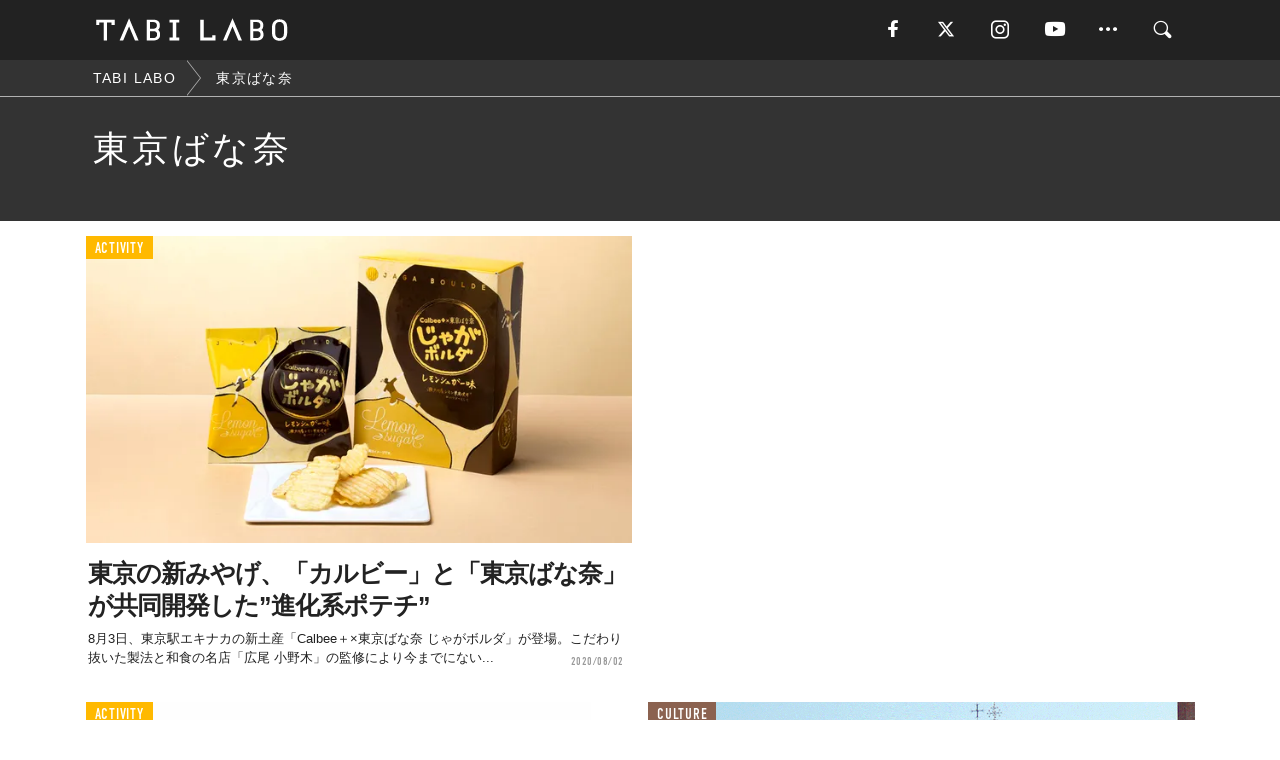

--- FILE ---
content_type: text/html; charset=utf-8
request_url: https://tabi-labo.com/tag/%E6%9D%B1%E4%BA%AC%E3%81%B0%E3%81%AA%E5%A5%88
body_size: 9617
content:
<!DOCTYPE html><html><head><meta charset="utf-8" /><meta content="IE=edge" http-equiv="X-UA-Compatible" /><meta content="width=device-width, initial-scale=1" name="viewport" /><meta content="" name="description" /><meta content="東京ばな奈,,TABILABO,旅ラボ" name="keywords" /><meta content="TABI LABO" name="author" /><meta content="index,follow" name="robots" /><meta content="summary_large_image" name="twitter:card" /><meta content="@tabilabo_news" name="twitter:site" /><meta content="@tabilabo_news" name="twitter:creator" /><meta content="m7k499k84wp5ixxwhjnfe56tcrycg4" name="facebook-domain-verification" /><meta content="TABI LABO" property="og:title" /><meta content="article" property="og:type" /><meta content="https://image.tabi-labo.com/jp/175943/4669310303731712.jpg" property="og:image" /><meta content="https://tabi-labo.com/tag/%E6%9D%B1%E4%BA%AC%E3%81%B0%E3%81%AA%E5%A5%88" property="og:url" /><meta content="TABI LABO" property="og:site_name" /><meta content="" property="og:description" /><meta content="100001088962261" property="fb:admins" /><meta content="1655421248016810" property="fb:app_id" /><link href="https://img.tabi-labo.com/wp-content/uploads/2014/07/favicon.ico" rel="shortcut icon" /><link href="https://img.tabi-labo.com/wp-content/uploads/2014/07/home.gif" rel="apple-touch-icon" /><script async="" src="https://cdn.ampproject.org/v0.js"></script><script async="" custom-element="amp-instagram" src="https://cdn.ampproject.org/v0/amp-instagram-0.1.js"></script><script async="" src="https://www.googletagservices.com/tag/js/gpt.js"></script><script>var googletag = googletag || {};
googletag.cmd = googletag.cmd || [];</script><script>var category_for_gam = ''
var tags_for_gam = "東京ばな奈".split(',')
googletag.cmd.push(function() {
  googletag.defineSlot('/73238597/tlweb-native-tag-article-1', ['fluid'], 'ArticleAd1').addService(googletag.pubads());
  googletag.defineSlot('/73238597/tlweb-native-tag-article-2', ['fluid'], 'ArticleAd2').addService(googletag.pubads());
  googletag.pubads().setTargeting('category', category_for_gam);
  googletag.pubads().setTargeting('tag', tags_for_gam);
});</script><script>googletag.cmd.push(function() {
  googletag.pubads().setTargeting('gender', 'unknown');
  googletag.pubads().setTargeting('age', '');
});</script><script>var screen_size = window.innerWidth < 375 ? 'mobile-small' : window.innerWidth < 768 ? 'mobile' : window.innerWidth < 992 ? 'tablet' : 'pc'
googletag.cmd.push(function() {
  googletag.pubads().setTargeting('env', 'production');
  googletag.pubads().setTargeting('screen_size', screen_size);
  googletag.pubads().setTargeting('page', 'tag');
  googletag.pubads().enableSingleRequest();
  googletag.enableServices();
});</script><link rel="stylesheet" href="//d1327e6qskmzf0.cloudfront.net/assets/application-22438996ad2db6e60d5bdc91ceeb703155c3e0521e64e30ba543361bea4c31fb.css" media="all" /><script async="true" src="https://ga.jspm.io/npm:es-module-shims@1.8.3/dist/es-module-shims.js"></script><script type="importmap" data-turbo-track="reload">{
  "imports": {
    "javascript/swiper": "//d1327e6qskmzf0.cloudfront.net/assets/javascript/swiper-cdef983c41f9b6bee83118439a8089f99a23472f27e2292a3ca13c3a09e2b26f.js",
    "app": "//d1327e6qskmzf0.cloudfront.net/assets/app-84d0543da040db226ccdebda36a6bbcc41ba4177bbf7c7fe445d9b312efdb67b.js",
    "article": "//d1327e6qskmzf0.cloudfront.net/assets/article-22c1fe190022e9bb7b322d5c65b06c7cd12a0d8fa371b1abe612e7239f1d767f.js",
    "article_list": "//d1327e6qskmzf0.cloudfront.net/assets/article_list-b9f4e016c0d8df140907b2caea11680f3baa8016fb6081e8e3a2ba2c05954a1f.js",
    "popup": "//d1327e6qskmzf0.cloudfront.net/assets/popup-6cc1fad5e92aa34dcb807f4e393701ffc2a520667ca43095d9863c06f813ad8f.js",
    "swiper_wrapper": "//d1327e6qskmzf0.cloudfront.net/assets/swiper_wrapper-7dc95419c46ef2bf953902df34135fbbbe17fa8562c79c31b7f8f5b33860e974.js"
  }
}</script><title>東京ばな奈 | TABI LABO</title><script>var isBot = true;</script><script>_tl_uuid = null;
var cookies = document.cookie.split(';');
for(var i in cookies) {
  if(cookies[i].length > 56 && cookies[i].trim().substring(0, 8) === 'tl_uuid=') {
    var value = cookies[i].split('=')[1];
    _tl_uuid = value.substring(17, 49);
    break;
  }
}
_tl_ga4_params = {'tl_uuid': _tl_uuid};</script><script async="" src="https://www.googletagmanager.com/gtag/js?id=G-7GD8XVFL19"></script><script>window.dataLayer = window.dataLayer || [];
function gtag(){dataLayer.push(arguments);}
gtag('js', new Date());</script><script>(function(w,d,s,l,i){w[l]=w[l]||[];w[l].push({'gtm.start':
new Date().getTime(),event:'gtm.js'});var f=d.getElementsByTagName(s)[0],
j=d.createElement(s),dl=l!='dataLayer'?'&l='+l:'';j.async=true;j.src=
'//www.googletagmanager.com/gtm.js?id='+i+dl;f.parentNode.insertBefore(j,f);
})(window,document,'script','dataLayer','GTM-MKJ6XW');</script><!--[if lt IE9]><script src="https://oss.maxcdn.com/html5shiv/3.7.2/html5shiv.min.js"></script><script src="https://oss.maxcdn.com/respond/1.4.2/respond.min.js"></script><![endif]--></head><body class="tag" style=""><div class="mobile tablet"><div id="mobile-sidemenu"><ul class="mm-listview"><li class="mm-divider">TAG</li><li class="tags"><a class="tag-button" data-id="sidemenu_mobile_tag" data-label="world_topics" href="/feature/worldtopics"> World Topics</a><a class="tag-button" data-id="sidemenu_mobile_tag" data-label="way_of_life" href="/tag/%E7%94%9F%E3%81%8D%E6%96%B9">生き方</a><a class="tag-button" data-id="sidemenu_mobile_tag" data-label="overseas" href="/tag/%E6%B5%B7%E5%A4%96">海外</a><a class="tag-button" data-id="sidemenu_mobile_tag" data-label="recipe" href="/tag/%E3%83%AC%E3%82%B7%E3%83%94">レシピ</a><a class="tag-button" data-id="sidemenu_mobile_tag" data-label="fashion" href="/tag/%E3%83%95%E3%82%A1%E3%83%83%E3%82%B7%E3%83%A7%E3%83%B3">ファッション</a><a class="tag-button" data-id="sidemenu_mobile_tag" data-label="sweets" href="/tag/%E3%82%B9%E3%82%A4%E3%83%BC%E3%83%84">スイーツ</a><a class="tag-button" data-id="sidemenu_mobile_tag" data-label="art" href="/tag/%E3%82%A2%E3%83%BC%E3%83%88">アート</a><a class="tag-button" data-id="sidemenu_mobile_tag" data-label="interior" href="/tag/%E3%82%A4%E3%83%B3%E3%83%86%E3%83%AA%E3%82%A2">インテリア</a><a class="tag-button" data-id="sidemenu_mobile_tag" data-label="alcohol" href="/tag/%E3%81%8A%E9%85%92">お酒</a><a class="tag-button" data-id="sidemenu_mobile_tag" data-label="environment_issues" href="/tag/%E7%92%B0%E5%A2%83%E5%95%8F%E9%A1%8C">環境問題</a><a class="tag-button" data-id="sidemenu_mobile_tag" data-label="indoor_house_plants" href="/tag/%E8%A6%B3%E8%91%89%E6%A4%8D%E7%89%A9">観葉植物</a><a class="tag-button" data-id="sidemenu_mobile_tag" data-label="meditation" href="/tag/%E7%9E%91%E6%83%B3">瞑想</a><a class="tag-button" data-id="sidemenu_mobile_tag" data-label="gender" href="/tag/%E3%82%B8%E3%82%A7%E3%83%B3%E3%83%80%E3%83%BC">ジェンダー</a><a class="tag-button" data-id="sidemenu_mobile_tag" data-label="happiness" href="/tag/%E5%B9%B8%E3%81%9B">幸せ</a><a class="tag-button" data-id="sidemenu_mobile_tag" data-label="coffee" href="/tag/%E3%82%B3%E3%83%BC%E3%83%92%E3%83%BC">コーヒー</a><a class="tag-button" data-id="sidemenu_mobile_tag" data-label="stress" href="/tag/%E3%82%B9%E3%83%88%E3%83%AC%E3%82%B9">ストレス</a><a class="tag-button" data-id="sidemenu_mobile_tag" data-label="family" href="/tag/%E5%AE%B6%E6%97%8F">家族</a><a class="tag-button" data-id="sidemenu_mobile_tag" data-label="music" href="/tag/%E9%9F%B3%E6%A5%BD">音楽</a><a class="tag-button" data-id="sidemenu_mobile_tag" data-label="wine" href="/tag/%E3%83%AF%E3%82%A4%E3%83%B3">ワイン</a><a class="tag-button" data-id="sidemenu_mobile_tag" data-label="beer" href="/tag/%E3%83%93%E3%83%BC%E3%83%AB">ビール</a></li><li class="mm-divider">CATEGORY</li><li class="category"><a data-id="sidemenu_mobile_category" data-label="issue" href="/category/issue"><span>ISSUE</span></a></li><li class="category"><a data-id="sidemenu_mobile_category" data-label="well-being" href="/category/well-being"><span>WELL-BEING</span></a></li><li class="category"><a data-id="sidemenu_mobile_category" data-label="activity" href="/category/activity"><span>ACTIVITY</span></a></li><li class="category"><a data-id="sidemenu_mobile_category" data-label="love" href="/category/love"><span>LOVE</span></a></li><li class="category"><a data-id="sidemenu_mobile_category" data-label="culture" href="/category/culture"><span>CULTURE</span></a></li><li class="category"><a data-id="sidemenu_mobile_category" data-label="item" href="/category/item"><span>ITEM</span></a></li><li class="frame"><div class="contents-frame col-xs-12 embed"><a id="sidemenu_mobile_category_frame_new" href="/recent" data-id="sidemenu_mobile_category_frame" data-label="new">
<img src="https://image.tabi-labo.com/medium/jp/233759/6375204502634496.jpg" loading="lazy">
</a>

<a id="sidemenu_mobile_category_frame_ranking" href="/ranking" data-id="sidemenu_mobile_category_frame" data-label="ranking">
<img src="https://image.tabi-labo.com/medium/jp/233761/4850026249453568.jpg" loading="lazy">
</a></div></li><li class="mm-divider">FOLLOW</li><li class="follow"><a data-id="sidemenu_mobile_follow" data-label="facebook" href="https://www.facebook.com/tabilabonews/" rel="nofollow" target="_blank"><i class="tlc icon-facebook"></i></a></li><li class="follow"><a data-id="sidemenu_mobile_follow" data-label="twitter" href="https://x.com/intent/follow?screen_name=tabilabo_news" rel="nofollow" target="_blank"><i class="tlc icon-x"></i></a></li><li class="follow"><a data-id="sidemenu_mobile_follow" data-label="instagram" href="https://www.instagram.com/tabilabo/" rel="nofollow" target="_blank"><i class="tlc icon-instagram"></i></a></li><li class="follow"><a data-id="sidemenu_mobile_follow" data-label="youtube" href="https://www.youtube.com/channel/UCosiTouV3orvNLj_mLwpxiA" rel="nofollow" target="_blank"><i class="tlc icon-youtube"></i></a></li><li class="follow"><a data-id="sidemenu_mobile_follow" data-label="line" href="http://bit.ly/2iUk72I" rel="nofollow" target="_blank"><i class="tlc icon-line"></i></a></li><li class="follow"><a data-id="sidemenu_mobile_follow" data-label="mail" href="/page/newsletter" rel="nofollow"><i class="tlc icon-mail"></i></a></li><li class="mm-divider">ABOUT US</li><li class="aboutus-img"><a data-id="sidemenu_aboutus" data-label="recruit" href="https://new-standard.co.jp/careers" target="_blank"><img class="frame-img" loading="lazy" src="https://d3jks39y9qw246.cloudfront.net/medium/132566/43bc7af6bae90d09558dcdc2d3c5368f4b5eef6e.jpg" /></a></li><li class="aboutus"><a data-id="sidemenu_mobile_aboutus" href="https://tabi-labo.com/301274/who-we-are" rel="nofollow" target="_blank">「TABI LABO」とは</a></li><li class="aboutus"><a data-id="sidemenu_mobile_aboutus" href="https://new-standard.co.jp/about" rel="nofollow" target="_blank">会社概要</a></li><li class="aboutus"><a data-id="sidemenu_mobile_aboutus" href="https://share.hsforms.com/1CUdWoY8BRNaq-q6uabUPOwe8gba" rel="nofollow" target="_blank">広告掲載について</a></li><li class="aboutus"><a data-id="sidemenu_mobile_aboutus" href="/page/contact" rel="nofollow">お問い合わせ</a></li><li class="aboutus"><a data-id="sidemenu_mobile_aboutus" href="/page/terms-of-service" rel="nofollow">利用規約</a></li><li class="aboutus"><a data-id="sidemenu_mobile_aboutus" href="/page/privacy-policy" rel="nofollow">個人情報保護方針</a></li><li class="aboutus"><a data-id="sidemenu_mobile_aboutus" href="/page/contents-policy" rel="nofollow">コンテンツポリシー</a></li></ul></div><div id="mobile-sidemenu-close"></div></div><div id="mm-wrapper" style="; "><noscript><iframe height="0" src="//www.googletagmanager.com/ns.html?id=GTM-MKJ6XW" style="display:none;visibility:hidden" width="0"></iframe></noscript><div class="mmenu-fixed" id="header"><div class="content"><div class="mobile tablet menu"><a class="more" data-id="header" data-label="moible_menu" href="#mobile-sidemenu" id="mobile-sidemenu-icon"><span class="icon-bar"></span><span class="icon-bar"></span><span class="icon-bar"></span></a></div><div class="logo"><a data-id="header" data-label="logo" href="/"><img alt="TABI LABO" src="//d1327e6qskmzf0.cloudfront.net/images/tl_logo.svg" /></a></div><div class="mobile tablet menu"><a class="search" data-id="header" data-label="mobile_search" href="/search" rel="nofollow"><i class="tlc icon-search"></i></a></div><div class="pc menu"><a data-id="header" data-label="pc_facebook" href="https://www.facebook.com/tabilabonews/" rel="nofollow" target="_blank"><i class="tlc icon-facebook"></i></a><a data-id="header" data-label="pc_twitter" href="https://x.com/intent/follow?screen_name=tabilabo_news" rel="nofollow" target="_blank"><i class="tlc icon-x"></i></a><a data-id="header" data-label="pc_instagram" href="https://www.instagram.com/tabilabo/" rel="nofollow" target="_blank"><i class="tlc icon-instagram"></i></a><a data-id="header" data-label="pc_youtube" href="https://www.youtube.com/channel/UCosiTouV3orvNLj_mLwpxiA" rel="nofollow" target="_blank"><i class="tlc icon-youtube"></i></a><a class="more" data-id="header" data-label="pc_menu" href="#header-menu" id="pc-sidemenu-icon"><i class="tlc icon-option"></i></a><a data-id="header" data-label="pc_search" href="/search"><i class="tlc icon-search"></i></a></div></div></div><div id="header-menu"><div class="content"><div class="menu pull-right"><span class="close pull-right" id="header-menu-close">&times;</span><ul class="clearfix"><li class="top-menu"><a data-id="header_pc_menu" href="https://tabi-labo.com/301274/who-we-are" rel="nofollow" target="_blank">「TABI LABO」とは</a></li><li><a data-id="header_pc_menu" href="https://new-standard.co.jp/about" rel="nofollow" target="_blank">会社概要</a></li><li><a data-id="header_pc_menu" href="https://share.hsforms.com/1CUdWoY8BRNaq-q6uabUPOwe8gba" rel="nofollow" target="_blank">広告掲載について</a></li><li><a data-id="header_pc_menu" href="https://new-standard.co.jp/careers" rel="nofollow" target="_blank">募集・求人</a></li><li><a data-id="header_pc_menu" href="/page/contact" rel="nofollow">お問い合わせ</a></li><li><a data-id="header_pc_menu" href="/page/terms-of-service" rel="nofollow">利用規約</a></li><li><a data-id="header_pc_menu" href="/page/privacy-policy" rel="nofollow">個人情報保護方針</a></li><li><a data-id="header_pc_menu" href="/page/contents-policy" rel="nofollow">コンテンツポリシー</a></li></ul></div></div></div><div id="tag-header"><nav class="breadcrumb-container pc"><ol class="breadcrumb" itemscope="" itemtype="https://schema.org/BreadcrumbList"><li class="first" itemprop="itemListElement" itemscope="" itemtype="https://schema.org/ListItem"><a data-id="article_tag" href="/" itemprop="item"><span itemprop="name">TABI LABO</span></a><meta content="1" itemprop="position" /></li><li itemprop="itemListElement" itemscope="" itemtype="https://schema.org/ListItem"><a data-id="article_tag" href="/tag/%E6%9D%B1%E4%BA%AC%E3%81%B0%E3%81%AA%E5%A5%88" itemprop="item"><span itemprop="name">東京ばな奈</span></a><meta content="2" itemprop="position" /></li></ol></nav><div class="header-container"><h1>東京ばな奈</h1><div class="description"></div></div></div><div class="mac osx" id="container"><div class="col-xs-12 col-md-12" id="main" style=""><div class="contents-list-articles vertical clearfix"><div class="article-list vertical" data-log-id="tag" data-send-impression-log=""><div class="list-box col-xs-6"><span class="category-label"><a class="activity" data-label="ACTIVITY" href="/category/activity">ACTIVITY</a></span><a data-article-id="296550" data-id="tag" data-label="article_296550" href="/296550/wt-calbee-tokyo-banana-jaga-boulde"><div class="list-image"><div class="trimming trimming-16by9"><amp-img alt="" height="9" layout="responsive" src="https://image.tabi-labo.com/medium/jp/220251/5938472346976256.jpg" width="16"></amp-img></div></div><div class="list-text"><div class="list-title">東京の新みやげ、「カルビー」と「東京ばな奈」が共同開発した”進化系ポテチ”</div><div class="list-description pc">8月3日、東京駅エキナカの新土産「Calbee＋×東京ばな奈 じゃがボルダ」が登場。こだわり抜いた製法と和食の名店「広尾 小野木」の監修により今までにない...<span class="post-date">2020/08/02</span></div></div></a></div><div class="list-box dfp-article col-xs-6" id="dfp-article-1"><div id="ArticleAd1"></div></div><div class="list-box col-xs-6"><span class="category-label"><a class="activity" data-label="ACTIVITY" href="/category/activity">ACTIVITY</a></span><a data-article-id="309243" data-id="tag" data-label="article_309243" href="/309243/wt-tokyobanana-curry"><div class="list-image"><div class="trimming trimming-16by9"><amp-img alt="" height="9" layout="responsive" src="https://image.tabi-labo.com/medium/jp/270897/5087462386827264.jpg" width="16"></amp-img></div></div><div class="list-text"><div class="list-title">東京みやげ「東京ばな奈」がカレーになっちゃった！？</div><div class="list-description pc">「東京ばな奈」が、ブランド史上初のレトルトカレーになって4/23からEXPASA 海老名（下り）で先行発売を開始。<span class="post-date">2024/04/25</span></div></div></a></div><div class="list-box col-xs-6"><span class="category-label"><a class="culture" data-label="CULTURE" href="/category/culture">CULTURE</a></span><a data-article-id="275238" data-id="tag" data-label="article_275238" href="/275238/tokyo-lization"><div class="list-image"><div class="trimming trimming-16by9"><amp-img alt="" height="9" layout="responsive" src="https://d2ygv0wrq5q6bx.cloudfront.net/uploads/image/files/43423/6bf2efedba13c17c0ac7d9985e841245f1e4f5b5.gif" width="16"></amp-img></div></div><div class="list-text"><div class="list-title">これが『世界東京化計画』。海外のあの街を、東京っぽくしてみたら・・・</div><div class="list-description pc">見慣れた日本の風景が、他国と比較するといかに異質なものであるか。そんな事実にハッとさせられる画像を紹介。ヨーロッパと南米の4つの街を「東京化」してみると、...<span class="post-date">2016/08/24</span></div></div></a></div><div class="list-box col-xs-6"><span class="category-label"><a class="activity" data-label="ACTIVITY" href="/category/activity">ACTIVITY</a></span><a data-article-id="298648" data-id="tag" data-label="article_298648" href="/298648/tokyo-fijimi-saka2"><div class="list-image"><div class="trimming trimming-16by9"><amp-img alt="" height="9" layout="responsive" src="https://image.tabi-labo.com/medium/jp/229109/5013813753544704.jpg" width="16"></amp-img></div></div><div class="list-text"><div class="list-title">東京でしか味わえない「ニッチな富士山」の楽しみかた【後編】</div><div class="list-description pc">東京に“花の名所”があるように、富士山を見るのに絶好のスポットも多数存在します。ちょっとオツで都会ならではの富士山の楽しみ方。「富士見坂」を代表する「坂の...<span class="post-date">2020/12/31</span></div></div></a></div><div class="list-box col-xs-6"><span class="category-label"><a class="activity" data-label="ACTIVITY" href="/category/activity">ACTIVITY</a></span><a data-article-id="290254" data-id="tag" data-label="article_290254" href="/290254/video-go-senchadotokyo"><div class="list-image"><div class="trimming trimming-16by9"><amp-img alt="" height="9" layout="responsive" src="https://image.tabi-labo.com/medium/jp/182871/4662132339638272.jpg" width="16"></amp-img><img alt="play button" class="video-article-play-button" src="//d1327e6qskmzf0.cloudfront.net/images/play_button_black_shadow.svg" /></div></div><div class="list-text"><div class="list-title">煎茶堂東京 銀座</div><div class="list-description pc">20種類以上の煎茶を飲み比べできる銀座から日本文化を発信する煎茶専門店煎茶堂東京〒104-0061 東京都中央区銀座5丁目10-10https://www...<span class="post-date">2018/12/31</span></div></div></a></div><div class="list-box dfp-article col-xs-6" id="dfp-article-2"><div id="ArticleAd2"></div></div><div class="list-box col-xs-6"><span class="category-label"><a class="activity" data-label="ACTIVITY" href="/category/activity">ACTIVITY</a></span><a data-article-id="298608" data-id="tag" data-label="article_298608" href="/298608/tokyo-fijimi-saka"><div class="list-image"><div class="trimming trimming-16by9"><amp-img alt="" height="9" layout="responsive" src="https://image.tabi-labo.com/medium/jp/229063/4797972084686848.jpg" width="16"></amp-img></div></div><div class="list-text"><div class="list-title">東京でしか味わえない「ニッチな富士山」の楽しみかた【前編】</div><div class="list-description pc">東京に“花の名所”があるように、富士山を見るのに絶好のスポットも多数存在します。ちょっとオツで都会ならではの富士山の楽しみ方。「富士見坂」を代表する「坂の...<span class="post-date">2020/12/30</span></div></div></a></div><div class="list-box col-xs-6"><span class="category-label"><a class="activity" data-label="ACTIVITY" href="/category/activity">ACTIVITY</a></span><a data-article-id="296725" data-id="tag" data-label="article_296725" href="/296725/wt-hoshino-resort-tokyo"><div class="list-image"><div class="trimming trimming-16by9"><amp-img alt="" height="9" layout="responsive" src="https://image.tabi-labo.com/medium/jp/221423/4886279162429440.jpg" width="16"></amp-img></div></div><div class="list-text"><div class="list-title">「星のや」の東京湾と江戸の風景＆味を巡るクルーズツアー</div><div class="list-description pc">「星のや東京」が企画する、東京を巡るクルージング「東京・秋の夕さり舟あそび」が9月〜11月末まで開催予定。秋の澄み切った空気と美しい夕空と共に、東京・江戸...<span class="post-date">2020/08/25</span></div></div></a></div><div class="list-box col-xs-6"><span class="category-label"><a class="culture" data-label="CULTURE" href="/category/culture">CULTURE</a></span><a data-article-id="285676" data-id="tag" data-label="article_285676" href="/285676/black-in-tokyo"><div class="list-image"><div class="trimming trimming-16by9"><amp-img alt="" height="9" layout="responsive" src="https://d3jks39y9qw246.cloudfront.net/medium/137400/64731a5ce71c28964abf159e39363ee16b8ef8e6.jpg" width="16"></amp-img></div></div><div class="list-text"><div class="list-title">「東京に暮らす黒人」の考え方に、見習うべきこと。</div><div class="list-description pc">日本にナイジェリア系アメリカ人として生活経験がある、Amarachi Nwosuさんは、あるビデオを制作しました。テーマとなるのは、どのようにしてリスクを...<span class="post-date">2018/01/03</span></div></div></a></div><div class="list-box col-xs-6"><span class="category-label"><a class="activity" data-label="ACTIVITY" href="/category/activity">ACTIVITY</a></span><a data-article-id="299267" data-id="tag" data-label="article_299267" href="/299267/wt-imperialhotel-tokyo-service-apartment"><div class="list-image"><div class="trimming trimming-16by9"><amp-img alt="" height="9" layout="responsive" src="https://image.tabi-labo.com/medium/jp/231985/4537513758687232.jpg" width="16"></amp-img></div></div><div class="list-text"><div class="list-title">帝国ホテル東京が「ホテルに住まう」新事業をスタート！</div><div class="list-description pc">今月1日、「帝国ホテル東京」がホテル内での「サービスアパートメント」をローンチ。3月15日からの入居開始に先駆け、現在、予約を受付中だ。<span class="post-date">2021/02/22</span></div></div></a></div><div class="list-box col-xs-6"><span class="category-label"><a class="activity" data-label="ACTIVITY" href="/category/activity">ACTIVITY</a></span><a data-article-id="296359" data-id="tag" data-label="article_296359" href="/296359/wt-theroofshibuyasky"><div class="list-image"><div class="trimming trimming-16by9"><amp-img alt="" height="9" layout="responsive" src="https://image.tabi-labo.com/medium/jp/219425/5096053971877888.jpg" width="16"></amp-img></div></div><div class="list-text"><div class="list-title">渋谷最高峰から東京の夜景を一望できる「屋上バー」誕生</div><div class="list-description pc">ルーフトップバー「THE ROOF SHIBUYA SKY（ザ・ルーフ 渋谷スカイ）」が「渋谷スクランブルスクエア」展望施設内に期間限定オープン。渋谷最高...<span class="post-date">2020/07/20</span></div></div></a></div><div class="list-box col-xs-6"><span class="category-label"><a class="activity" data-label="ACTIVITY" href="/category/activity">ACTIVITY</a></span><a data-article-id="292385" data-id="tag" data-label="article_292385" href="/292385/wt-tokyo-olympic-airweave"><div class="list-image"><div class="trimming trimming-16by9"><amp-img alt="" height="9" layout="responsive" src="https://image.tabi-labo.com/medium/jp/198389/5899712020348928.jpg" width="16"></amp-img></div></div><div class="list-text"><div class="list-title">東京五輪の選手村、「エアウィーヴの寝具」がスゴい！</div><div class="list-description pc">東京2020オリンピック・パラリンピックの選手村で使用される大会特別仕様寝具が公開。<span class="post-date">2019/09/27</span></div></div></a></div><div class="list-box col-xs-6"><span class="category-label"><a class="activity" data-label="ACTIVITY" href="/category/activity">ACTIVITY</a></span><a data-article-id="289528" data-id="tag" data-label="article_289528" href="/289528/local-tokyo-ota-hotspring"><div class="list-image"><div class="trimming trimming-16by9"><amp-img alt="" height="9" layout="responsive" src="https://image.tabi-labo.com/medium/jp/177203/5028204934856704.jpg" width="16"></amp-img></div></div><div class="list-text"><div class="list-title">東京の天然温泉#2 東京23区で最も銭湯が多い「大田区」のおすすめ浴場4選</div><div class="list-description pc">「銭湯特区」と呼ばれる、東京都南部に位置する大田区。ここは、東京23区内で最も銭湯が多い街です。40を超える銭湯の中から選んだ、東京・大田区の「天然温泉」...<span class="post-date">2018/10/24</span></div></div></a></div><div class="list-box col-xs-6"><span class="category-label"><a class="well-being" data-label="WELL-BEING" href="/category/well-being">WELL-BEING</a></span><a data-article-id="291316" data-id="tag" data-label="article_291316" href="/291316/tokyo-sauna"><div class="list-image"><div class="trimming trimming-16by9"><amp-img alt="" height="9" layout="responsive" src="https://image.tabi-labo.com/medium/jp/192418/4830267831222272.jpg" width="16"></amp-img></div></div><div class="list-text"><div class="list-title">初心者にもオススメ「東京都内の“ととのう”サウナ」</div><div class="list-description pc">一口にサウナと言っても施設ごとに個性があります。今回は都内在住のサウナーが、心からオススメする「東京都内のサウナ5選」をそれぞれの特徴や魅力を交えて紹介。...<span class="post-date">2019/05/25</span></div></div></a></div><div class="list-box col-xs-6"><span class="category-label"><a class="item" data-label="ITEM" href="/category/item">ITEM</a></span><a data-article-id="255707" data-id="tag" data-label="article_255707" href="/255707/ueno-welcome-passport"><div class="list-image"><div class="trimming trimming-16by9"><amp-img alt="" height="9" layout="responsive" src="https://d3jks39y9qw246.cloudfront.net/medium/22706/6be057fa4734f84623f18c00863b9ae1a0a73129.jpg" width="16"></amp-img></div></div><div class="list-text"><div class="list-title">東京・上野でのみ有効の「パスポート」って知ってる？</div><div class="list-description pc">紺色のボディに金色の文字。一見すると、日本の5年用パスポートのよう。ですが、そこには「UENO WELCOME PASSPORT」と記されています。一体、...<span class="post-date">2016/04/06</span></div></div></a></div><div class="list-box col-xs-6"><span class="category-label"><a class="item" data-label="ITEM" href="/category/item">ITEM</a></span><a data-article-id="300049" data-id="tag" data-label="article_300049" href="/300049/wt-yaesu-project-2022"><div class="list-image"><div class="trimming trimming-16by9"><amp-img alt="" height="9" layout="responsive" src="https://image.tabi-labo.com/medium/jp/235440/5204754376425472.jpg" width="16"></amp-img></div></div><div class="list-text"><div class="list-title">東京駅近くに第3の「東京ミッドタウン」が誕生</div><div class="list-description pc">東京駅周辺で開発中の「八重洲二丁目北地区第一種市街地再開発事業」による街区の名称が「東京ミッドタウン八重洲」に決定。<span class="post-date">2021/04/16</span></div></div></a></div><div class="list-box col-xs-6"><span class="category-label"><a class="activity" data-label="ACTIVITY" href="/category/activity">ACTIVITY</a></span><a data-article-id="296910" data-id="tag" data-label="article_296910" href="/296910/wt-tokyo-cacao-2020"><div class="list-image"><div class="trimming trimming-16by9"><amp-img alt="" height="9" layout="responsive" src="https://image.tabi-labo.com/medium/jp/221731/6517335942758400.jpg" width="16"></amp-img></div></div><div class="list-text"><div class="list-title">東京・小笠原産のカカオで作ったチョコレート「TOKYO CACAO 」が今年も発売！</div><div class="list-description pc">史上初の“東京産”のチョコレートを目指し、東京都小笠原村の母島で、2003年より進められてきたカカオの栽培計画「東京カカオプロジェクト」。昨年、同プロジェ...<span class="post-date">2020/09/01</span></div></div></a></div><div class="list-box col-xs-6"><span class="category-label"><a class="activity" data-label="ACTIVITY" href="/category/activity">ACTIVITY</a></span><a data-article-id="297851" data-id="tag" data-label="article_297851" href="/297851/wt-tokyo-tower-light-up"><div class="list-image"><div class="trimming trimming-16by9"><amp-img alt="" height="9" layout="responsive" src="https://image.tabi-labo.com/medium/jp/225881/4916679981137920.jpg" width="16"></amp-img></div></div><div class="list-text"><div class="list-title">「東京タワー」の特別ライトアップで2021年を明るく照らそう</div><div class="list-description pc">「東京タワー」が2021年が明るい年になるように、年末年始スペシャルライトアップのための支援をクラウドファンディングで募っている。<span class="post-date">2020/11/07</span></div></div></a></div><div class="list-box col-xs-6"><span class="category-label"><a class="activity" data-label="ACTIVITY" href="/category/activity">ACTIVITY</a></span><a data-article-id="294053" data-id="tag" data-label="article_294053" href="/294053/shisha-tokyo"><div class="list-image"><div class="trimming trimming-16by9"><amp-img alt="" height="9" layout="responsive" src="https://image.tabi-labo.com/medium/jp/208865/6107548901965824.jpg" width="16"></amp-img></div></div><div class="list-text"><div class="list-title">入りやすい！東京都内のおすすめシーシャ7選【2021年最新版】</div><div class="list-description pc">東京都内でオススメのシーシャ5選を紹介。2019年にオープンしたばかりの新店を中心に、2020年注目のコンセプトのあるシーシャをピックアップしました。飲み...<span class="post-date">2020/03/06</span></div></div></a></div><div class="list-box col-xs-6"><span class="category-label"><a class="activity" data-label="ACTIVITY" href="/category/activity">ACTIVITY</a></span><a data-article-id="220755" data-id="tag" data-label="article_220755" href="/220755/parkhoteltokyo-aih"><div class="list-image"><div class="trimming trimming-16by9"><amp-img alt="" height="9" layout="responsive" src="https://dowj1zbnmkkht.cloudfront.net/medium/2015/12/908cb4687129bef3fbb32918bb58be20.jpg" width="16"></amp-img></div></div><div class="list-text"><div class="list-title">和のアートで溢れる「パークホテル東京」に泊まりたい！</div><div class="list-description pc">「Artist in Hotel」とは、東京・汐留のパークホテル東京で2012年12月にスタートしたプロジェクト。アーティスト自身がホテルに滞在し、実際...<span class="post-date">2015/12/11</span></div></div></a></div><div class="list-box col-xs-6"><span class="category-label"><a class="issue" data-label="ISSUE" href="/category/issue">ISSUE</a></span><a data-article-id="298018" data-id="tag" data-label="article_298018" href="/298018/wt-worldsbestcities"><div class="list-image"><div class="trimming trimming-16by9"><amp-img alt="" height="9" layout="responsive" src="https://image.tabi-labo.com/medium/jp/227547/5998928390520832.jpg" width="16"></amp-img></div></div><div class="list-text"><div class="list-title">「住みやすい都市」ランキングで「東京」が世界首位に！</div><div class="list-description pc">経済誌『Global Finance』が公表した2020年「世界住みやすい都市ランキング」。経済や環境などに加え、新型コロナウイルス感染症の死者も評価対象...<span class="post-date">2020/12/07</span></div></div></a></div></div></div><div class="contents-list-articles vertical clearfix" data-pagination="true" data-url="/api/v1/tag/%E6%9D%B1%E4%BA%AC%E3%81%B0%E3%81%AA%E5%A5%88/articles?exact_match=false" id="recommend-autoloading"></div><script async="true" type="module">import "article_list"</script></div></div><div class="mobile tablet mmenu-fixed" id="footer-menu"><div class="footer-box" id="footer-category"><ul><li class="category col-xs-6"><a data-id="footermenu_category" data-label="issue" href="/category/issue"><span>ISSUE</span></a></li><li class="category col-xs-6"><a data-id="footermenu_category" data-label="well-being" href="/category/well-being"><span>WELL-BEING</span></a></li><li class="category col-xs-6"><a data-id="footermenu_category" data-label="activity" href="/category/activity"><span>ACTIVITY</span></a></li><li class="category col-xs-6"><a data-id="footermenu_category" data-label="love" href="/category/love"><span>LOVE</span></a></li><li class="category col-xs-6"><a data-id="footermenu_category" data-label="culture" href="/category/culture"><span>CULTURE</span></a></li><li class="category col-xs-6"><a data-id="footermenu_category" data-label="item" href="/category/item"><span>ITEM</span></a></li></ul></div><div id="footer-menu-list"><ul><li><a data-id="footer_def" data-label="home" href="/" id="footer-menu-home"><i class="tlc icon-home"></i>HOME</a></li><li><a data-id="footer_def" data-label="category" href="javascript:void(0)" id="footer-menu-category"><i class="tlc icon-category"></i>CATEGORY</a></li><li><a data-id="footer_def" data-label="ranking" href="/ranking" id="footer-menu-ranking"><i class="tlc icon-ranking"></i>RANKING</a></li><li><a data-id="footer_def" data-label="search" href="/search" id="footer-menu-search"><i class="tlc icon-search"></i>SEARCH</a></li></ul></div></div><script>if (document.querySelectorAll('.dfp-article').length > 0 || document.querySelectorAll('.dfp-frame').length > 0) {
  googletag.cmd.push(() => {
    googletag.display('ArticleAd1');
    googletag.display('FrameAd1');
  });
}</script><script async="true" type="module">import "app"</script><script>gtag('config', 'G-7GD8XVFL19', _tl_ga4_params);</script><div id="fb-root"></div><script>(function(d, s, id) {
  var js, fjs = d.getElementsByTagName(s)[0];
  if (d.getElementById(id)) return;
  js = d.createElement(s); js.id = id;
  js.async = true;
  js.src = "//connect.facebook.net/ja_JP/sdk.js#xfbml=1&version=v2.7";
  fjs.parentNode.insertBefore(js, fjs);
}(document, 'script', 'facebook-jssdk'));</script></div></body></html>

--- FILE ---
content_type: text/html; charset=utf-8
request_url: https://www.google.com/recaptcha/api2/aframe
body_size: 268
content:
<!DOCTYPE HTML><html><head><meta http-equiv="content-type" content="text/html; charset=UTF-8"></head><body><script nonce="bcFV7DVoNBhLCgw4CML3eQ">/** Anti-fraud and anti-abuse applications only. See google.com/recaptcha */ try{var clients={'sodar':'https://pagead2.googlesyndication.com/pagead/sodar?'};window.addEventListener("message",function(a){try{if(a.source===window.parent){var b=JSON.parse(a.data);var c=clients[b['id']];if(c){var d=document.createElement('img');d.src=c+b['params']+'&rc='+(localStorage.getItem("rc::a")?sessionStorage.getItem("rc::b"):"");window.document.body.appendChild(d);sessionStorage.setItem("rc::e",parseInt(sessionStorage.getItem("rc::e")||0)+1);localStorage.setItem("rc::h",'1769504363231');}}}catch(b){}});window.parent.postMessage("_grecaptcha_ready", "*");}catch(b){}</script></body></html>